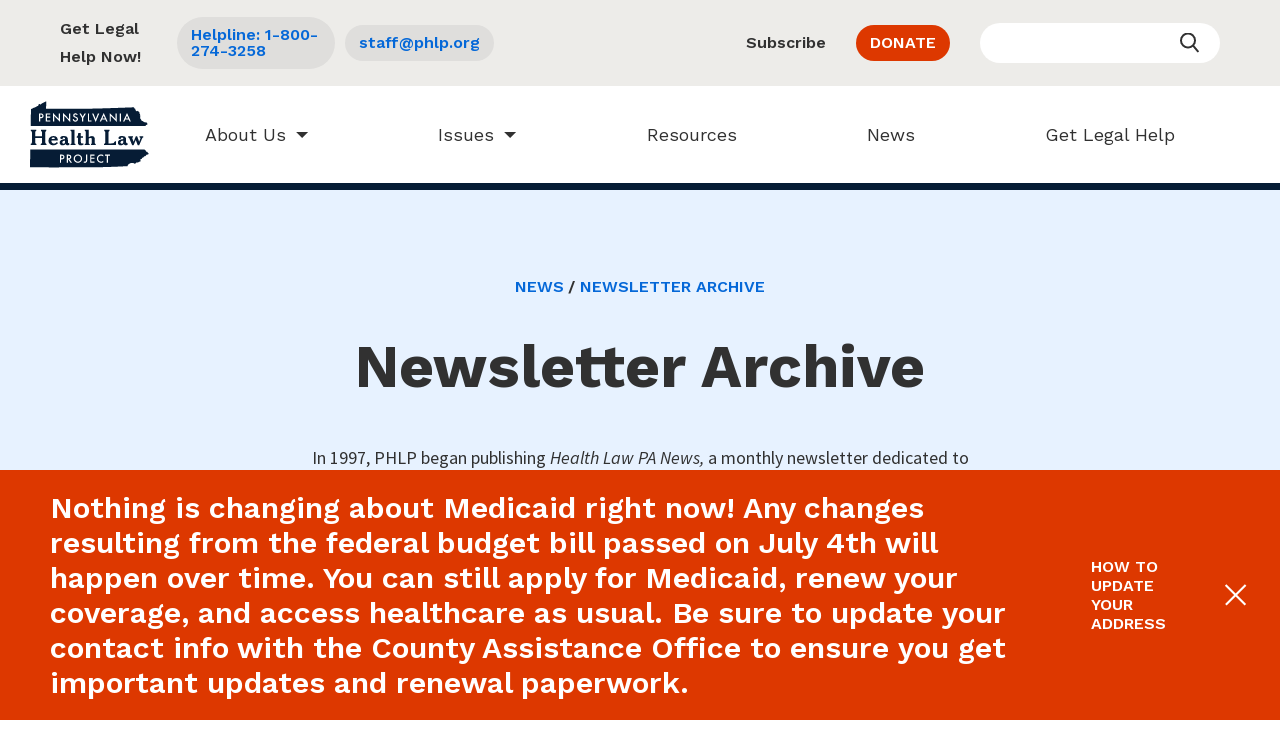

--- FILE ---
content_type: text/html; charset=utf-8
request_url: https://www.phlp.org/en/news/newsletter-archive?categoriesAnd=home-and-community-based-services-hcbs&page=2
body_size: 8876
content:
<!DOCTYPE html>
<html lang="en" >
  <head>
    
  
  
  <meta http-equiv="X-UA-Compatible" content="IE=edge" />

    
    <title>Newsletter Archive - Pennsylvania Health Law Project</title>
    <link href="/apos-minified/anon-cl3n7vm3u00052gu8fz73u01v.css" rel="stylesheet" />
    
    <meta name="viewport" content="width=device-width, initial-scale=1">
    
    
    
  
  <link href="https://fonts.googleapis.com/css?family=Source+Sans+Pro:400,400i,700,700i|Work+Sans:400,600,700&display=swap" rel="stylesheet">
  

  

  
    
  


  <meta name="description" content="This is our Health Law PA News archive, organized by topic and date." />









<!-- Global site tag (gtag.js) - Google Analytics -->
<script async src="https://www.googletagmanager.com/gtag/js?id=UA-12492986-1"></script>
<script>
 window.dataLayer = window.dataLayer || [];
 function gtag(){dataLayer.push(arguments);}
 gtag('js', new Date());
 gtag('config', 'UA-12492986-1');
</script>


  
  



  


  



  
    
    
  

<meta property="og:url" content="https://www.phlp.org/en/news/newsletter-archive" />
<meta property="og:type" content="website" />
<meta property="og:title" content="Newsletter Archive" />

  <meta property="og:description" content="In 1997, PHLP began publishing Health Law PA News, a monthly newsletter dedicated to informing health care consumers, advocates, and providers about developments in publicly-funded health care programs. Through this publication, we aim to provide practical information to help readers better understand health law issues, recognize how upcoming changes may affect them, and identify areas where additional advocacy is needed. Below is our Health Law PA News archive, organized by topic and date." />


  <meta property="og:image" content="https://www.phlp.org/uploads/attachments/ck2xrb20y037g51u8jh1y2223-unsplash-two-professionals.0.391.5472.2864.full.jpg" />



  <link rel="canonical" href="https://www.phlp.org/en/news/newsletter-archive">

  </head>
  <body class=" "   data-apos-level="2" data-locale="en">
    
    
      
    

    
      
    
    <div class="apos-refreshable" data-apos-refreshable>
      
  
    



<div class="apos-area"  data-apos-area data-doc-id="ck0sajsmg000snecanb94irca">




<div 
  class="apos-area-widget-wrapper  "
  data-apos-widget-wrapper="alerts"
  >
  
  <div class="apos-area-widget   " data-apos-widget="alerts" data-apos-widget-id="w693800603822937931" data='{"links":[{"id":"w504585175279687077","linkText":"How to Update Your Address","linkType":"custom","linkUrl":"https://www.phlp.org/en/news/how-to-update-your-address-and-phone-number-with-medicaid","linkTarget":false,"linkAddress":""}],"_id":"w693800603822937931","heading":"Nothing is changing about Medicaid right now! Any changes resulting from the federal budget bill passed on July 4th will happen over time. You can still apply for Medicaid, renew your coverage, and access healthcare as usual. Be sure to update your contact info with the County Assistance Office to ensure you get important updates and renewal paperwork.","type":"alerts","__docId":"ck0sajsmg000snecanb94irca","__dotPath":"alert.items.0"}' data-options='{"controls":{"movable":false,"position":"top-right"},"edit":false}' >
<div role="alert" class="c-alert" data-component="alert">
  <div class="c-alert__inner l-container">
    <button class="c-alert__dismiss" data-role="dismiss">
      <span class="u-sr-only">Dismiss this alert</span>
    </button>
    <h2 class="c-alert__heading o-heading--secondary">
      Nothing is changing about Medicaid right now! Any changes resulting from the federal budget bill passed on July 4th will happen over time. You can still apply for Medicaid, renew your coverage, and access healthcare as usual. Be sure to update your contact info with the County Assistance Office to ensure you get important updates and renewal paperwork.
    </h2>
    <div class="c-alert__links">
      
        
        
        
        
        <a href="https://www.phlp.org/en/news/how-to-update-your-address-and-phone-number-with-medicaid" class="o-link--inherit c-alert__link"
          >How to Update Your Address</a>
      
    </div>
  </div>
</div>
  </div>
</div>
</div>

  
  
  
  <header class="c-header">
    <div class="c-header__main" data-component="phlp-nav">
      <div class="c-header__ui l-container">
        <a href="/">
          
  <svg   class="c-header__logo" viewBox="0 0 194 109">
    <use xlink:href="/svgs/svg.svg#logo-dark"></use>
  </svg>

          <span class="u-sr-only">Home</span>
        </a>
        <button type="button" class="c-header__toggle c-hamburger c-hamburger--squeeze" data-role="toggle" aria-expanded="false">
          <span class="c-hamburger-box">
            <span class="c-hamburger-inner"></span>
          </span>
          <span class="u-sr-only">Toggle mobile menu</span>
        </button>
      </div>
      <nav class="c-header__nav" data-role="nav" aria-hidden="true">
        <ul class="c-header__nav-list">
          <li class="c-header__nav-list__item--logo">
            <a href="/">
              
  <svg   class="c-header__logo" viewBox="0 0 194 109">
    <use xlink:href="/svgs/svg.svg#logo-dark"></use>
  </svg>

              <span class="u-sr-only">Home</span>
            </a>
          </li>
          
          <li class="c-header__nav-list__item">
            
              
              <button type="button" class="c-header__subnav-btn"
                aria-expanded="false" data-role="subnav-toggle">
                About Us
                <span class="u-sr-only">Toggle sub-navigation</span>
              </button>
              <ul class="c-header__subnav" aria-hidden="true"
                data-role="subnav">
                
                  
                  
                  
                  <li class="c-header__subnav-item">
                    <a href="https://www.phlp.org/en/leadership" 
                      class="c-header__subnav-link o-link--inherit">
                      Staff &amp; Board
                    </a>
                  </li>
                  
                
                  
                  
                  
                  <li class="c-header__subnav-item">
                    <a href="https://www.phlp.org/en/about/what-we-do" 
                      class="c-header__subnav-link o-link--inherit">
                      Our Work
                    </a>
                  </li>
                  
                
                  
                  
                  
                  <li class="c-header__subnav-item">
                    <a href="https://www.phlp.org/en/about/our-history" 
                      class="c-header__subnav-link o-link--inherit">
                      History
                    </a>
                  </li>
                  
                
                  
                  
                  
                  <li class="c-header__subnav-item">
                    <a href="https://www.phlp.org/en/about/our-finances" 
                      class="c-header__subnav-link o-link--inherit">
                      Our Finances
                    </a>
                  </li>
                  
                
                  
                  
                  
                  <li class="c-header__subnav-item">
                    <a href="https://www.phlp.org/en/jobs" 
                      class="c-header__subnav-link o-link--inherit">
                      Jobs at PHLP
                    </a>
                  </li>
                  
                
              </ul>
            
          </li>
          
          <li class="c-header__nav-list__item">
            
              
              <button type="button" class="c-header__subnav-btn"
                aria-expanded="false" data-role="subnav-toggle">
                Issues
                <span class="u-sr-only">Toggle sub-navigation</span>
              </button>
              <ul class="c-header__subnav" aria-hidden="true"
                data-role="subnav">
                
                  
                  
                  
                  <li class="c-header__subnav-item">
                    <a href="https://www.phlp.org/en/issues/medicaid-eligibility" 
                      class="c-header__subnav-link o-link--inherit">
                      Preserving Medicaid Eligibility
                    </a>
                  </li>
                  
                
                  
                  
                  
                  <li class="c-header__subnav-item">
                    <a href="https://www.phlp.org/en/issues/accessing-medicaid-services" 
                      class="c-header__subnav-link o-link--inherit">
                      Accessing Medicaid Services
                    </a>
                  </li>
                  
                
                  
                  
                  
                  <li class="c-header__subnav-item">
                    <a href="https://www.phlp.org/en/issues/improving-managed-care" 
                      class="c-header__subnav-link o-link--inherit">
                      Improving Managed Care
                    </a>
                  </li>
                  
                
                  
                  
                  
                  <li class="c-header__subnav-item">
                    <a href="https://www.phlp.org/en/issues/long-term-services-and-supports" 
                      class="c-header__subnav-link o-link--inherit">
                      Protecting Long-Term Services &amp; Supports
                    </a>
                  </li>
                  
                
              </ul>
            
          </li>
          
          <li class="c-header__nav-list__item">
            
              
              
              <a href="https://www.phlp.org/en/resource-library" class="c-header__nav-link o-link--inherit"
                >
                Resources
              </a>
            
          </li>
          
          <li class="c-header__nav-list__item">
            
              
              
              <a href="https://www.phlp.org/en/news" class="c-header__nav-link o-link--inherit"
                >
                News
              </a>
            
          </li>
          
          <li class="c-header__nav-list__item">
            
              
              
              <a href="https://www.phlp.org/en/get-legal-help" class="c-header__nav-link o-link--inherit"
                >
                Get Legal Help
              </a>
            
          </li>
          
        </ul>
        <div class="c-header__utility">
          <div class="c-header__utility__inner">
            <div class="c-header__utility__left">
              <p class="c-header__utility__text">Get Legal Help Now!</p>
              
                <a href="tel:Helpline: 1-800-274-3258" class="c-header__utility__pill">Helpline: 1-800-274-3258</a>
              
              
                <a href="mailto:staff@phlp.org" class="c-header__utility__pill">staff@phlp.org</a>
              
            </div>
            <div class="c-header__utility__right">
              
                
                  
                    
                    
                    <a href="https://www.phlp.org/en/newsletter-sign-up" class="o-link--inherit c-header__utility__right__link">
                      Subscribe
                    </a>
                  
                
                
                  
                  
                  <a href="https://www.phlp.org/en/donate"
                    class="c-header__utility__pill c-header__utility__pill--alt"
                    >
                    DONATE
                  </a>
                
              
              <form method="GET" action="/en/search" class="c-header__utility__search">
                <span class="u-sr-only">Search</span>
                <input type="search" name="q" class="c-header__utility__search-input" aria-label="Enter your search query">
                <button type="submit" class="u-sr-only">Submit</button>
              </form>
            </div>
          </div>
        </div>
      </nav>
    </div>
  </header>

  
  <section>
    
  <header class="c-marquee">
    <div class="c-marquee__inner">
      <div class="l-container">
        
        
          <nav class="c-marquee__nav">
            <ul>
              
                
                  
                    <li class="o-breadcrumb">
                      <a href="https://www.phlp.org/en/news" class="o-link--inherit">News</a>
                    </li>
                  
                
                  
                
              
              <li class="o-breadcrumb">
                Newsletter Archive
              </li>
            </ul>
          </nav>
        
        <h1 class="c-marquee__title o-heading--marquee">
          Newsletter Archive
        </h1>
        
          <div class="c-marquee__teaser l-copy">
            



<div class="apos-area"  data-apos-area data-doc-id="ck0sajzmt000oo3ca0pmer05p">




<div 
  class="apos-area-widget-wrapper  apos-rich-text-widget-wrapper"
  data-apos-widget-wrapper="apostrophe-rich-text"
  >
  
  <div class="apos-area-widget apos-area-widget--contextual   apos-rich-text-widget" data-apos-widget="apostrophe-rich-text" data-apos-widget-id="w57931197529309433" data='{"_id":"w57931197529309433","type":"apostrophe-rich-text","__docId":"ck0sajzmt000oo3ca0pmer05p","__dotPath":"marqueeIntro.items.0"}' data-options='{"toolbar":["Bold","Italic","Link","Unlink","Anchor","NumberedList","BulletedList"],"controls":{"movable":false},"edit":false}' ><div data-rich-text class="apos-rich-text o-text
  
  ">
  <p>In 1997, PHLP began publishing <em>Health Law PA News, </em>a monthly newsletter dedicated to informing Pennsylvanians about developments in publicly-funded health care programs. Through this publication, we aim to provide practical information to help readers better understand health law issues, recognize how upcoming changes may affect them, and identify areas where additional advocacy is needed. Below is our <em>Health Law PA News archive,</em> organized by topic and date.</p>

<p>To sign up for our current Newsletter, <a href="http://phlp-prod.apostrophecms.com/en/sign-up">click here.</a> </p>

</div>

  </div>
</div>
</div>

          </div>
        
        
        
      </div>
    </div>
    
  </header>

  </section>


      <a name="main"></a>
      
      

<main class="l-container">
  <section class="l-page--sidebar">
    <aside class="l-sidebar">
      
      
      
        
        <div class="c-collapser">
          <h3 class="c-collapser__header o-heading--marquee">
            Newsletters
            <button data-role="phlp-accordion-section-trigger" class="c-collapser__trigger is-active" aria-expanded="true">
              <span class="u-sr-only">Toggle filters</span>
            </button>
          </h3>
          <div class="c-collapser__content is-active">
            <ul>
              
                
                <li class="c-check">
                  <a href="/en/news/newsletter-archive?categoriesAnd=home-and-community-based-services-hcbs&amp;page=2&amp;enewsList=health-law-pa-news" class="c-link-filter">
                    Health Law PA News
                  </a>
                </li>
                
              
            </ul>
          </div>
        </div>
      
      
      
      
        
        <div class="c-collapser l-block" data-component="phlp-accordion">
          <h3 data-role="phlp-accordion-section-header" class="c-collapser__header o-heading--marquee">
            Filter Newsletters
            <button data-role="phlp-accordion-section-trigger" class="c-collapser__trigger is-active" aria-expanded="true">
              <span class="u-sr-only">Toggle filters</span>
            </button>
          </h3>
          <div data-role="accordion" class="c-collapser__content is-active" aria-hidden="false">
            <ul class="c-check-filter">
              
                <li class="c-check">
                  
                    <a href="/en/news/newsletter-archive?categoriesAnd=accessing-services&amp;page=2" class="c-check__link">
                  
                    Accessing Services
                  </a>
                </li>
              
                <li class="c-check">
                  
                    <a href="/en/news/newsletter-archive?categoriesAnd=behavioral-health&amp;page=2" class="c-check__link">
                  
                    Behavioral Health
                  </a>
                </li>
              
                <li class="c-check">
                  
                    <a href="/en/news/newsletter-archive?categoriesAnd=childre&amp;page=2" class="c-check__link">
                  
                    Children
                  </a>
                </li>
              
                <li class="c-check">
                  
                    <a href="/en/news/newsletter-archive?categoriesAnd=childrens-health-insurance-program-chip&amp;page=2" class="c-check__link">
                  
                    Children’s Health Insurance Program (CHIP)
                  </a>
                </li>
              
                <li class="c-check">
                  
                    <a href="/en/news/newsletter-archive?categoriesAnd=community-healthchoices&amp;page=2" class="c-check__link">
                  
                    Community HealthChoices (CHC)
                  </a>
                </li>
              
                <li class="c-check">
                  
                    <a href="/en/news/newsletter-archive?categoriesAnd=drug-alcohol-treatmen&amp;page=2" class="c-check__link">
                  
                    Drug &amp; Alcohol Treatment
                  </a>
                </li>
              
                <li class="c-check">
                  
                    <a href="/en/news/newsletter-archive?categoriesAnd=dual-eligibles&amp;page=2" class="c-check__link">
                  
                    Dual Eligibles
                  </a>
                </li>
              
                <li class="c-check">
                  
                    <a href="/en/news/newsletter-archive?categoriesAnd=eligibility&amp;page=2" class="c-check__link">
                  
                    Eligibility
                  </a>
                </li>
              
                <li class="c-check">
                  
                    <a href="/en/news/newsletter-archive?categoriesAnd=extra-help&amp;page=2" class="c-check__link">
                  
                    Extra Help
                  </a>
                </li>
              
                <li class="c-check">
                  
                    <a href="/en/news/newsletter-archive?categoriesAnd=healthchoices&amp;page=2" class="c-check__link">
                  
                    HealthChoices
                  </a>
                </li>
              
                <li class="c-check">
                  
                    <a href="/en/news/newsletter-archive?page=2" class="c-check__link is-active">
                  
                    Home and Community Based Services (HCBS)
                  </a>
                </li>
              
                <li class="c-check">
                  
                    <a href="/en/news/newsletter-archive?categoriesAnd=immigrants&amp;page=2" class="c-check__link">
                  
                    Immigrants
                  </a>
                </li>
              
                <li class="c-check">
                  
                    <a href="/en/news/newsletter-archive?categoriesAnd=long-term-services-supports-ltss&amp;page=2" class="c-check__link">
                  
                    Long-term Services &amp; Supports (LTSS)
                  </a>
                </li>
              
                <li class="c-check">
                  
                    <a href="/en/news/newsletter-archive?categoriesAnd=managed-ca&amp;page=2" class="c-check__link">
                  
                    Managed Care
                  </a>
                </li>
              
                <li class="c-check">
                  
                    <a href="/en/news/newsletter-archive?categoriesAnd=medicaid&amp;page=2" class="c-check__link">
                  
                    Medicaid
                  </a>
                </li>
              
                <li class="c-check">
                  
                    <a href="/en/news/newsletter-archive?categoriesAnd=medicare&amp;page=2" class="c-check__link">
                  
                    Medicare
                  </a>
                </li>
              
                <li class="c-check">
                  
                    <a href="/en/news/newsletter-archive?categoriesAnd=mental-health&amp;page=2" class="c-check__link">
                  
                    Mental Health
                  </a>
                </li>
              
                <li class="c-check">
                  
                    <a href="/en/news/newsletter-archive?categoriesAnd=older-adults&amp;page=2" class="c-check__link">
                  
                    Older Adults
                  </a>
                </li>
              
                <li class="c-check">
                  
                    <a href="/en/news/newsletter-archive?categoriesAnd=part-d&amp;page=2" class="c-check__link">
                  
                    Part D
                  </a>
                </li>
              
                <li class="c-check">
                  
                    <a href="/en/news/newsletter-archive?categoriesAnd=persons-with-disabilities&amp;page=2" class="c-check__link">
                  
                    Persons with Disabilities
                  </a>
                </li>
              
                <li class="c-check">
                  
                    <a href="/en/news/newsletter-archive?categoriesAnd=phlp-announcement&amp;page=2" class="c-check__link">
                  
                    PHLP Announcement
                  </a>
                </li>
              
                <li class="c-check">
                  
                    <a href="/en/news/newsletter-archive?categoriesAnd=prescriptions&amp;page=2" class="c-check__link">
                  
                    Prescriptions
                  </a>
                </li>
              
                <li class="c-check">
                  
                    <a href="/en/news/newsletter-archive?categoriesAnd=state-developments&amp;page=2" class="c-check__link">
                  
                    State Developments
                  </a>
                </li>
              
                <li class="c-check">
                  
                    <a href="/en/news/newsletter-archive?categoriesAnd=waivers&amp;page=2" class="c-check__link">
                  
                    Waivers
                  </a>
                </li>
              
            </ul>
          </div>
        </div>
      
      
      <div>
        <a href="/en/news/newsletter-archive?page=2" class="o-link--large c-check-filter__clear">
          Clear Filters
        </a>
      </div>
      
    </aside>
    <div class="l-main l-block">
      <p class="u-sr-only">Filter by year</p>
      <ul class="c-pill-filter">
        
          
          <li class="c-pill">
            <a href="/en/news/newsletter-archive?categoriesAnd=home-and-community-based-services-hcbs&amp;page=2&amp;year=2001" class="c-pill__link" >2001</a>
          </li>
        
          
          <li class="c-pill">
            <a href="/en/news/newsletter-archive?categoriesAnd=home-and-community-based-services-hcbs&amp;page=2&amp;year=2003" class="c-pill__link" >2003</a>
          </li>
        
          
          <li class="c-pill">
            <a href="/en/news/newsletter-archive?categoriesAnd=home-and-community-based-services-hcbs&amp;page=2&amp;year=2006" class="c-pill__link" >2006</a>
          </li>
        
          
          <li class="c-pill">
            <a href="/en/news/newsletter-archive?categoriesAnd=home-and-community-based-services-hcbs&amp;page=2&amp;year=2007" class="c-pill__link" >2007</a>
          </li>
        
          
          <li class="c-pill">
            <a href="/en/news/newsletter-archive?categoriesAnd=home-and-community-based-services-hcbs&amp;page=2&amp;year=2008" class="c-pill__link" >2008</a>
          </li>
        
          
          <li class="c-pill">
            <a href="/en/news/newsletter-archive?categoriesAnd=home-and-community-based-services-hcbs&amp;page=2&amp;year=2012" class="c-pill__link" >2012</a>
          </li>
        
          
          <li class="c-pill">
            <a href="/en/news/newsletter-archive?categoriesAnd=home-and-community-based-services-hcbs&amp;page=2&amp;year=2014" class="c-pill__link" >2014</a>
          </li>
        
          
          <li class="c-pill">
            <a href="/en/news/newsletter-archive?categoriesAnd=home-and-community-based-services-hcbs&amp;page=2&amp;year=2016" class="c-pill__link" >2016</a>
          </li>
        
          
          <li class="c-pill">
            <a href="/en/news/newsletter-archive?categoriesAnd=home-and-community-based-services-hcbs&amp;page=2&amp;year=2019" class="c-pill__link" >2019</a>
          </li>
        
      </ul>
      <div class="c-file-group c-file-group--index">
        
          <h2 class="o-heading--secondary">All</h2>
          <ul class="c-file-group__list">
            
              
  <li class="c-file-group__item">
    <div class="c-file__head">
      <h3 class="c-file__heading">
        May 2006
      </h3>
      
        <ul class="c-file__tags">
          
            <li class="c-file__tag o-tag">
              <a href="/en/news/newsletter-archive?categoriesAnd=dual-eligibles&amp;page=2">Dual Eligibles</a>
            </li>
          
            <li class="c-file__tag o-tag">
              <a href="/en/news/newsletter-archive?categoriesAnd=medicaid&amp;page=2">Medicaid</a>
            </li>
          
            <li class="c-file__tag o-tag">
              <a href="/en/news/newsletter-archive?categoriesAnd=medicare&amp;page=2">Medicare</a>
            </li>
          
            <li class="c-file__tag o-tag">
              <a href="/en/news/newsletter-archive?categoriesAnd=home-and-community-based-services-hcbs&amp;page=2">Home and Community Based Services (HCBS)</a>
            </li>
          
            <li class="c-file__tag o-tag">
              <a href="/en/news/newsletter-archive?categoriesAnd=prescriptions&amp;page=2">Prescriptions</a>
            </li>
          
        </ul>
      
    </div>
    
    <div class="c-file__links">
      <a href="https://www.phlp.org/uploads/attachments/ck70kgr0l007u0ju88x8dm2jd-may-2006-pa-health-news.pdf" target="_blank" class="c-file__link">View</a>
      <a href="https://www.phlp.org/uploads/attachments/ck70kgr0l007u0ju88x8dm2jd-may-2006-pa-health-news.pdf" download class="c-file__link">Download</a>
    </div>
  </li>

            
              
  <li class="c-file-group__item">
    <div class="c-file__head">
      <h3 class="c-file__heading">
        October 2003
      </h3>
      
        <ul class="c-file__tags">
          
            <li class="c-file__tag o-tag">
              <a href="/en/news/newsletter-archive?categoriesAnd=state-developments&amp;page=2">State Developments</a>
            </li>
          
            <li class="c-file__tag o-tag">
              <a href="/en/news/newsletter-archive?categoriesAnd=childre&amp;page=2">Children</a>
            </li>
          
            <li class="c-file__tag o-tag">
              <a href="/en/news/newsletter-archive?categoriesAnd=managed-ca&amp;page=2">Managed Care</a>
            </li>
          
            <li class="c-file__tag o-tag">
              <a href="/en/news/newsletter-archive?categoriesAnd=phlp-announcement&amp;page=2">PHLP Announcement</a>
            </li>
          
            <li class="c-file__tag o-tag">
              <a href="/en/news/newsletter-archive?categoriesAnd=drug-alcohol-treatmen&amp;page=2">Drug &amp; Alcohol Treatment</a>
            </li>
          
            <li class="c-file__tag o-tag">
              <a href="/en/news/newsletter-archive?categoriesAnd=persons-with-disabilities&amp;page=2">Persons with Disabilities</a>
            </li>
          
            <li class="c-file__tag o-tag">
              <a href="/en/news/newsletter-archive?categoriesAnd=home-and-community-based-services-hcbs&amp;page=2">Home and Community Based Services (HCBS)</a>
            </li>
          
            <li class="c-file__tag o-tag">
              <a href="/en/news/newsletter-archive?categoriesAnd=medicaid&amp;page=2">Medicaid</a>
            </li>
          
        </ul>
      
    </div>
    
    <div class="c-file__links">
      <a href="https://www.phlp.org/uploads/attachments/ck73fimls085339u8d1tgf28l-october-2003.pdf" target="_blank" class="c-file__link">View</a>
      <a href="https://www.phlp.org/uploads/attachments/ck73fimls085339u8d1tgf28l-october-2003.pdf" download class="c-file__link">Download</a>
    </div>
  </li>

            
              
  <li class="c-file-group__item">
    <div class="c-file__head">
      <h3 class="c-file__heading">
        April 2001
      </h3>
      
        <ul class="c-file__tags">
          
            <li class="c-file__tag o-tag">
              <a href="/en/news/newsletter-archive?categoriesAnd=home-and-community-based-services-hcbs&amp;page=2">Home and Community Based Services (HCBS)</a>
            </li>
          
            <li class="c-file__tag o-tag">
              <a href="/en/news/newsletter-archive?categoriesAnd=healthchoices&amp;page=2">HealthChoices</a>
            </li>
          
            <li class="c-file__tag o-tag">
              <a href="/en/news/newsletter-archive?categoriesAnd=state-developments&amp;page=2">State Developments</a>
            </li>
          
            <li class="c-file__tag o-tag">
              <a href="/en/news/newsletter-archive?categoriesAnd=childre&amp;page=2">Children</a>
            </li>
          
            <li class="c-file__tag o-tag">
              <a href="/en/news/newsletter-archive?categoriesAnd=behavioral-health&amp;page=2">Behavioral Health</a>
            </li>
          
            <li class="c-file__tag o-tag">
              <a href="/en/news/newsletter-archive?categoriesAnd=medicaid&amp;page=2">Medicaid</a>
            </li>
          
        </ul>
      
    </div>
    
    <div class="c-file__links">
      <a href="https://www.phlp.org/uploads/attachments/ck73gjuul04fg2ju8f3rmabtm-april-2001-newsletter.pdf" target="_blank" class="c-file__link">View</a>
      <a href="https://www.phlp.org/uploads/attachments/ck73gjuul04fg2ju8f3rmabtm-april-2001-newsletter.pdf" download class="c-file__link">Download</a>
    </div>
  </li>

            
          </ul>
          <div class="l-block">
            
  
    
  
  <div class="c-pager">
    
      <nav class="c-pager__container">
        
          <a class="c-pager__arrow" href="/en/news/newsletter-archive?categoriesAnd=home-and-community-based-services-hcbs&amp;page=1">
            <span class="u-sr-only">Previous</span>
          </a>
        
        <span class="c-pager__inner">
          
  
    <a class="c-pager__link" href="/en/news/newsletter-archive?categoriesAnd=home-and-community-based-services-hcbs&amp;page=1">1</a>
  


          

          
            
  

          
            
  

          
            
  

          
            
  

          
            
  

          

          

          
  
    <a class="c-pager__link is-current" href="/en/news/newsletter-archive?categoriesAnd=home-and-community-based-services-hcbs&amp;page=2">2</a>
  

        </span>
        
          <span class="c-pager__arrow is-hidden"></span>
        
      </nav>
    
  </div>

          </div>
        
      </div>
    </div>
  </section>
</main>

      
      
  
  <footer class="c-footer">
    <div class="c-footer__main">
      <div class="l-container">
        <div class="l-content--wide">
          
  <svg   class="c-footer__logo" viewBox="0 0 194 109">
    <use xlink:href="/svgs/svg.svg#logo-light"></use>
  </svg>

          
            <p class="c-footer__tagline">
              Helping People In Need Get the Healthcare They Deserve | Since 1993
            </p>
          
          
            <div class="c-footer__signup">
              <span>Stay in touch by signing up for our mailing list.</span>
              



<div class="apos-area"  data-apos-area data-doc-id="ck0sajsmg000snecanb94irca">




<div 
  class="apos-area-widget-wrapper  "
  data-apos-widget-wrapper="apostrophe-link"
  >
  
  <div class="apos-area-widget   " data-apos-widget="apostrophe-link" data-apos-widget-id="w949787531276478257" data='{"_id":"w949787531276478257","linkText":"SUBSCRIBE","linkType":"page","pageId":"ck0san2l701kxo3caox8v6fep","linkUrl":null,"linkTarget":false,"type":"apostrophe-link","__docId":"ck0sajsmg000snecanb94irca","__dotPath":"signupLink.items.0"}' data-options='{"edit":false,"classes":["o-link--highlight","c-footer__signup-link"]}' >


  
  

<a class="o-link--highlight c-footer__signup-link" href="https://www.phlp.org/en/newsletter-sign-up">SUBSCRIBE</a>

  </div>
</div>
</div>

            </div>
          
          <div class="c-footer__locations">
            



<div class="apos-area"  data-apos-area data-doc-id="ck0sajsmg000snecanb94irca">




<div 
  class="apos-area-widget-wrapper  "
  data-apos-widget-wrapper="locations"
  >
  
  <div class="apos-area-widget   " data-apos-widget="locations" data-apos-widget-id="w330757378460279929" data='{"by":"id","limitByAll":5,"_id":"w330757378460279929","pieceIds":["ck0samww300l2o3cavi3ts1le","ck0samwuf00kso3caakg3hay0"],"type":"locations","__docId":"ck0sajsmg000snecanb94irca","__dotPath":"locations.items.0"}' data-options='{"edit":false}' >
<ul class="c-locations">
  
    <li class="c-location">
      
  <h3 class="o-heading--small">
    Philadelphia
  </h3>
  <p class="c-location__line">
    123 Chestnut Street<br />
Suite 404<br />
Philadelphia, PA 19106
  </p>
  
    <ul class="c-location__line">
      
        <li>
          Phone: <a href="tel:215-625-3990" class="o-link--inherit">215-625-3990</a>
        </li>
      
      
        <li>
          Fax: 717-236-6311
        </li>
      
    </ul>
  

    </li>
  
    <li class="c-location">
      
  <h3 class="o-heading--small">
    Pittsburgh
  </h3>
  <p class="c-location__line">
    100 Fifth Ave.<br />
Suite 900<br />
Pittsburgh, PA 15222
  </p>
  
    <ul class="c-location__line">
      
        <li>
          Phone: <a href="tel:412-434-4728" class="o-link--inherit">412-434-4728</a>
        </li>
      
      
        <li>
          Fax: 717-236-6311
        </li>
      
    </ul>
  

    </li>
  
</ul>
  </div>
</div>
</div>

          </div>
        </div>
      </div>
    </div>
    <div class="c-footer__closer">
      <div class="l-container">
        <div class="l-content--wide c-footer__closer__inner">
          
            <div class="c-footer__social">
              
                <a target="_blank" rel="noopener" href="https://www.linkedin.com/company/1095115" class="c-footer__social-link">
                  
  <svg   viewBox="0 0 51 50">
    <use xlink:href="/svgs/svg.svg#linkedin-circle"></use>
  </svg>

                </a>
              
              
                <a target="_blank" rel="noopener" href="https://www.instagram.com/pahealthlaw/" class="c-footer__social-link">
                  
  <svg   viewBox="0 0 51 50">
    <use xlink:href="/svgs/svg.svg#instagram-circle"></use>
  </svg>

                </a>
              
              
              
                <a target="_blank" rel="noopener" href="https://www.facebook.com/PAHealthLaw/" class="c-footer__social-link">
                  
  <svg   viewBox="0 0 51 50">
    <use xlink:href="/svgs/svg.svg#fb-circle"></use>
  </svg>

                </a>
              
              
                <a target="_blank" rel="noopener" href="https://www.youtube.com/channel/UC-Gpo0RQq5InBIEHfOqoGAA/" class="c-footer__social-link">
                  
  <svg   viewBox="0 0 51 50">
    <use xlink:href="/svgs/svg.svg#youtube-circle"></use>
  </svg>

                </a>
              
            </div>
          
          <div class="c-footer__meta">
            ©2026 Pennsylvania Health Law Project.
            
              &nbsp;



<div class="apos-area"  data-apos-area data-doc-id="ck0sajsmg000snecanb94irca">




<div 
  class="apos-area-widget-wrapper  "
  data-apos-widget-wrapper="apostrophe-link"
  >
  
  <div class="apos-area-widget   " data-apos-widget="apostrophe-link" data-apos-widget-id="w54043077412984615" data='{"_id":"w54043077412984615","linkText":"Legal Disclaimer &amp; Privacy Policy","linkType":"page","pageId":"ck3fua51w09jn51u8m9c859v1","linkUrl":"https://example.com","linkTarget":true,"type":"apostrophe-link","__docId":"ck0sajsmg000snecanb94irca","__dotPath":"privacyUrl.items.0"}' data-options='{"edit":false,"classes":["o-link--inherit"]}' >


  
  

<a class="o-link--inherit" href="https://www.phlp.org/en/materials-to-share/terms-of-use-privacy" target="_blank" rel="noopener">Legal Disclaimer &amp; Privacy Policy</a>

  </div>
</div>
</div>

            
            <p class="c-footer__colophon">
              <a href="https://punkave.com" class="o-link--inherit">Site designed and built by P’unk Ave</a>
            </p>
          </div>
        </div>
      </div>
    </div>
  </footer>


    </div>
    <script>
window.apos = {"prefix":"","csrfCookieName":"phlp.csrf","uploadsUrl":"https://www.phlp.org/uploads"}
</script>
<script src="/apos-minified/anon-cl3n7vm3u00052gu8fz73u01v.js"></script>

    
      <script type="text/javascript">
        
        
      </script>
    
    
    
  


<div id="apos-browser-requirements" style="display: none">
  <style>
    #apos-browser-requirements
    {
      text-align: center;
      width: 100%;
    }
    #apos-browser-requirements-inner
    {
      width: 500px;
      margin: auto;
      margin-bottom: 200px;
      margin-top: 40px;
      background-color: white;
      color: black;
      border: 1px solid gray;
      border-radius: 6px;
      padding: 20px;
      font-family: Arial;
    }
    #apos-browser-requirements-logo {
      margin: 40px;
      width: 368px;
      border: none;
    }
    #apos-browser-requirements-logo-img {
      width: 380px;
      border: none;
    }
    #apos-browser-requirements-heading {
      font-size: 24px;
      margin: 40px;
      text-align: left;
    }
    #apos-browser-requirements-message {
      font-size: 16px;
      margin: 40px;
      text-align: left;
    }
    #apos-browser-requirements-link {
      font-family: Arial;
      text-decoration: underline;
      color: blue;
    }
  </style>

  <div id="apos-browser-requirements-inner">
    
      <div id="apos-browser-requirements-logo">
        <img id="apos-browser-requirements-logo-img" alt="Website Logo" src="/images/phlp-logo.png" />
      </div>
    

    <div id="apos-browser-requirements-heading">Sorry, your browser is out of date</div>
    <div id="apos-browser-requirements-message">
      The web browser you are using is too old to view this site. Please <a id="apos-browser-requirements-link" href="http://browsehappy.com/">update your browser</a> or  use Internet Explorer 11 or the current version of Microsoft Edge, Firefox, Chrome or Safari. Thank you!
    </div>
  </div>
  <script type="text/javascript">
    (function() {
      var userAgent = navigator.userAgent;
      var minimums = {"ie":10};
      if (!minimums) {
        return;
      }
      if (!minimums.ie) {
        return;
      }
      var ieVersion;
      // IE10 and below
      var matches = userAgent.match(/MSIE (\d+)/i);
      if (matches) {
        ieVersion = matches[1];
      }
      if (!matches) {
        // IE11+
        matches = userAgent.match(/Trident.*?rv:(\d+)/i);
        if (matches) {
          ieVersion = matches[1];
        }
      }
      if (!matches) {
        // IE12+ aka Edge
        matches = userAgent.match(/Edge\/(\d+)/i);
        if (matches) {
          ieVersion = matches[1];
        }
      }
      if (!ieVersion) {
        return;
      }
      if (ieVersion < minimums.ie) {
        showBrowserRequirements();
      }

      function showBrowserRequirements() {
        // Move the requirements div to be sole child of the body without using
        // any Apostrophe js that might not be happy in this browser
        var requirements = document.getElementById('apos-browser-requirements');
        requirements.parentNode.removeChild(requirements);
        var body = document.body;
        body.innerHTML = '';
        body.appendChild(requirements);
        requirements.style.display = 'block';
      }
    })();
  </script>
</div>

  <script src="https://polyfill.io/v3/polyfill.min.js?flags=gated&features=HTMLPictureElement"></script>

  </body>
</html>


--- FILE ---
content_type: application/javascript
request_url: https://www.phlp.org/apos-minified/anon-cl3n7vm3u00052gu8fz73u01v.js
body_size: 27414
content:
!function(){function e(e,n){e.addEventListener("load",function(){function o(){return e.status<400?null:e}var s,i=this.getResponseHeader("Content-Type"),r=this.responseText.trim();if(!i)return n(o(),this.responseText);if(i.match(/^application\/json/))try{s=JSON.parse(this.responseText)}catch(e){return n(e)}else if(t(r))try{s=JSON.parse(this.responseText)}catch(e){s=this.responseText}else s=this.responseText;return n(o(),s)}),e.addEventListener("abort",function(e){return n(e)}),e.addEventListener("error",function(e){return n(e)})}function t(e){return"string"==typeof e&&["true","false","null",'"',"-","[","{","."].some(function(t){return e.substring(0,t.length)===t})}window.apos=window.apos||{};var n=window.apos;n.utils=n.utils||{},n.utils.emit=function(e,t,o){var s;try{s=new window.CustomEvent(t)}catch(e){s=document.createEvent("Event"),s.initEvent(t,!0,!0)}n.utils.assign(s,o||{}),e.dispatchEvent(s)},n.utils.post=function(t,o,s){if(!s){if(!window.Promise)throw new Error("If you wish to receive a promise from apos.utils.post in older browsers you must have a Promise polyfill.");return new window.Promise(function(e,s){return n.utils.post(t,o,function(t,n){return t?s(t):e(n)})})}n.prefix&&n.utils.sameSite(t)&&(t=n.prefix+t);var i=window.FormData&&o instanceof window.FormData,r=new XMLHttpRequest,a=n.csrfCookieName?n.utils.getCookie(n.csrfCookieName):"csrf-fallback";r.open("POST",t),i||r.setRequestHeader("Content-Type","application/json"),a&&r.setRequestHeader("X-XSRF-TOKEN",a),n.utils.emit(document.body,"apos-before-post",{uri:t,data:o,request:r}),i?r.send(o):r.send(JSON.stringify(o)),e(r,s)},n.utils.get=function(t,o,s){var i,r;if(!s){if(!window.Promise)throw new Error("If you wish to receive a promise from apos.utils.get in older browsers you must have a Promise polyfill.");return new window.Promise(function(e,s){return n.utils.get(t,o,function(t,n){return t?s(t):e(n)})})}if(n.prefix&&n.utils.sameSite(t)&&(t=n.prefix+t),null!==o&&"object"==typeof o)for(i=Object.keys(o),r=0;r<i.length;r++)t+=r>0?"&":"?",t+=encodeURIComponent(i[r])+"="+encodeURIComponent(o[i[r]]);var a=new XMLHttpRequest;a.open("GET",t),a.setRequestHeader("Content-Type","application/json"),n.utils.emit(document.body,"apos-before-get",{uri:t,data:o,request:a}),a.send(JSON.stringify(o)),e(a,s)},n.utils.getCookie=function(e){var t=document.cookie.match(new RegExp("(^| )"+e+"=([^;]+)"));return t&&t[2]},n.utils.removeClass=function(e,t){e.classList?e.classList.remove(t):e.className=e.className.replace(new RegExp("(^|\\b)"+t.split(" ").join("|")+"(\\b|$)","gi")," ")},n.utils.addClass=function(e,t){e.classList?e.classList.add(t):e.className+=" "+t},n.utils.closest=function(e,t){return e.closest?e.closest(t):(Element.prototype.matches||(Element.prototype.matches=Element.prototype.msMatchesSelector||Element.prototype.webkitMatchesSelector),Element.prototype.closest=function(e){var t=this;if(!document.documentElement.contains(t))return null;do{if(t.matches(e))return t;t=t.parentElement||t.parentNode}while(null!==t&&1===t.nodeType);return null},e.closest(t))},n.utils.assign=function(e,t){if(Object.assign)return Object.assign.apply(Object,arguments);var n,o,s,i;for(n=1;n<arguments.length;n++)for(s=Object.keys(arguments[n]),o=0;o<s.length;o++)i=s[o],e[i]=arguments[n][i];return e},n.utils.widgetPlayers={},n.utils.onReady=function(e){"loading"!==document.readyState?setTimeout(e,0):document.addEventListener?document.addEventListener("DOMContentLoaded",e):document.attachEvent("onreadystatechange",function(){"loading"!==document.readyState&&e()})},n.utils.runPlayers=function(e){function t(e){if(!e.getAttribute("data-apos-played")){var t=JSON.parse(e.getAttribute("data")),o=JSON.parse(e.getAttribute("data-options"));e.setAttribute("data-apos-played","1");var s=n.utils.widgetPlayers[t.type]||n.lean&&n.lean.widgetPlayers&&n.lean.widgetPlayers[t.type];s&&s(e,t,o)}}var o,s=(e||document).querySelectorAll("[data-apos-widget]");for(e&&e.getAttribute("data-apos-widget")&&t(e),o=0;o<s.length;o++)t(s[o])},n.utils.onReady(function(){n.utils.runPlayers()}),n.on&&n.on("enhance",function(e){n.utils.runPlayers(e[0])}),n.utils.attachmentUrl=function(e,t){var o=n.uploadsUrl+"/attachments/"+e._id+"-"+e.name;t||(t={});var s;t.crop&&t.crop.width?s=t.crop:e.crop&&e.crop.width&&(s=e.crop),s&&(o+="."+s.left+"."+s.top+"."+s.width+"."+s.height);var i;return i=!(!t.size||"original"===t.size)&&t.size,i&&(o+="."+i),o+"."+e.extension},n.utils.sameSite=function(e){var t=e.match(/^(https?:)?\/\/([^\/]+)/);return!t||window.location.host===t[2]}}();
apos.utils.widgetPlayers["apostrophe-video"]=function(e,t,s){function o(e,t){return apos.utils.get("/modules/apostrophe-oembed/query",e,t)}function i(e,t){var s=document.createElement("div");s.innerHTML=t.html;var o=s.firstChild;e.innerHTML="",o&&(o.removeAttribute("width"),o.removeAttribute("height"),e.appendChild(o),apos.utils.onReady(function(){var e=apos.utils.closest(o,"[data-apos-video-player]");t.width&&t.height&&(o.style.height=t.height/t.width*e.offsetWidth+"px",o.style.width=e.offsetWidth+"px")}))}function a(t){apos.utils.removeClass(e,"apos-oembed-busy"),apos.utils.addClass(e,"apos-oembed-invalid"),e.innerHTML="undefined"!==t?"Ⓧ":""}!function(e,t){apos.utils.removeClass(e,"apos-oembed-invalid"),apos.utils.addClass(e,"apos-oembed-busy"),t.url?o(t,function(s,o){return s||t.type&&o.type!==t.type?a(s||"inappropriate"):(apos.utils.removeClass(e,"apos-oembed-busy"),i(e,o))}):a("undefined")}(e.querySelector("[data-apos-video-player]"),apos.utils.assign(t.video,{neverOpenGraph:1}))};
!function(){function e(e){var t=document.createElement("a");t.href=e.uri,t.host===location.host&&e.request.setRequestHeader("Apostrophe-Locale",document.body.getAttribute("data-locale"))}document.body.addEventListener("apos-before-get",e),document.body.addEventListener("apos-before-post",e)}();
!function(t){function n(l){if(c[l])return c[l].exports;var e=c[l]={i:l,l:!1,exports:{}};return t[l].call(e.exports,e,e.exports,n),e.l=!0,e.exports}var c={};n.m=t,n.c=c,n.d=function(t,c,l){n.o(t,c)||Object.defineProperty(t,c,{enumerable:!0,get:l})},n.r=function(t){"undefined"!=typeof Symbol&&Symbol.toStringTag&&Object.defineProperty(t,Symbol.toStringTag,{value:"Module"}),Object.defineProperty(t,"__esModule",{value:!0})},n.t=function(t,c){if(1&c&&(t=n(t)),8&c)return t;if(4&c&&"object"==typeof t&&t&&t.__esModule)return t;var l=Object.create(null);if(n.r(l),Object.defineProperty(l,"default",{enumerable:!0,value:t}),2&c&&"string"!=typeof t)for(var e in t)n.d(l,e,function(n){return t[n]}.bind(null,e));return l},n.n=function(t){var c=t&&t.__esModule?function(){return t.default}:function(){return t};return n.d(c,"a",c),c},n.o=function(t,n){return Object.prototype.hasOwnProperty.call(t,n)},n.p="",n(n.s=0)}([function(t,n,c){c(5),t.exports=c(1)},function(module,exports,__webpack_require__){eval("\nvar content = __webpack_require__(2);\n\nif(typeof content === 'string') content = [[module.i, content, '']];\n\nvar transform;\nvar insertInto;\n\n\n\nvar options = {\"hmr\":true}\n\noptions.transform = transform\noptions.insertInto = undefined;\n\nvar update = __webpack_require__(3)(content, options);\n\nif(content.locals) module.exports = content.locals;\n\nif(false) {}\n//# sourceMappingURL=[data-uri]\n//# sourceURL=webpack-internal:///1\n")},function(module,exports,__webpack_require__){eval("// extracted by mini-css-extract-plugin\n//# sourceMappingURL=[data-uri]\n//# sourceURL=webpack-internal:///2\n")},function(module,exports,__webpack_require__){
eval('/*\n\tMIT License http://www.opensource.org/licenses/mit-license.php\n\tAuthor Tobias Koppers @sokra\n*/\n\nvar stylesInDom = {};\n\nvar\tmemoize = function (fn) {\n\tvar memo;\n\n\treturn function () {\n\t\tif (typeof memo === "undefined") memo = fn.apply(this, arguments);\n\t\treturn memo;\n\t};\n};\n\nvar isOldIE = memoize(function () {\n\t// Test for IE <= 9 as proposed by Browserhacks\n\t// @see http://browserhacks.com/#hack-e71d8692f65334173fee715c222cb805\n\t// Tests for existence of standard globals is to allow style-loader\n\t// to operate correctly into non-standard environments\n\t// @see https://github.com/webpack-contrib/style-loader/issues/177\n\treturn window && document && document.all && !window.atob;\n});\n\nvar getTarget = function (target) {\n  return document.querySelector(target);\n};\n\nvar getElement = (function (fn) {\n\tvar memo = {};\n\n\treturn function(target) {\n                // If passing function in options, then use it for resolve "head" element.\n                // Useful for Shadow Root style i.e\n                // {\n                //   insertInto: function () { return document.querySelector("#foo").shadowRoot }\n                // }\n                if (typeof target === \'function\') {\n                        return target();\n                }\n                if (typeof memo[target] === "undefined") {\n\t\t\tvar styleTarget = getTarget.call(this, target);\n\t\t\t// Special case to return head of iframe instead of iframe itself\n\t\t\tif (window.HTMLIFrameElement && styleTarget instanceof window.HTMLIFrameElement) {\n\t\t\t\ttry {\n\t\t\t\t\t// This will throw an exception if access to iframe is blocked\n\t\t\t\t\t// due to cross-origin restrictions\n\t\t\t\t\tstyleTarget = styleTarget.contentDocument.head;\n\t\t\t\t} catch(e) {\n\t\t\t\t\tstyleTarget = null;\n\t\t\t\t}\n\t\t\t}\n\t\t\tmemo[target] = styleTarget;\n\t\t}\n\t\treturn memo[target]\n\t};\n})();\n\nvar singleton = null;\nvar\tsingletonCounter = 0;\nvar\tstylesInsertedAtTop = [];\n\nvar\tfixUrls = __webpack_require__(4);\n\nmodule.exports = function(list, options) {\n\tif (typeof DEBUG !== "undefined" && DEBUG) {\n\t\tif (typeof document !== "object") throw new Error("The style-loader cannot be used in a non-browser environment");\n\t}\n\n\toptions = options || {};\n\n\toptions.attrs = typeof options.attrs === "object" ? options.attrs : {};\n\n\t// Force single-tag solution on IE6-9, which has a hard limit on the # of <style>\n\t// tags it will allow on a page\n\tif (!options.singleton && typeof options.singleton !== "boolean") options.singleton = isOldIE();\n\n\t// By default, add <style> tags to the <head> element\n        if (!options.insertInto) options.insertInto = "head";\n\n\t// By default, add <style> tags to the bottom of the target\n\tif (!options.insertAt) options.insertAt = "bottom";\n\n\tvar styles = listToStyles(list, options);\n\n\taddStylesToDom(styles, options);\n\n\treturn function update (newList) {\n\t\tvar mayRemove = [];\n\n\t\tfor (var i = 0; i < styles.length; i++) {\n\t\t\tvar item = styles[i];\n\t\t\tvar domStyle = stylesInDom[item.id];\n\n\t\t\tdomStyle.refs--;\n\t\t\tmayRemove.push(domStyle);\n\t\t}\n\n\t\tif(newList) {\n\t\t\tvar newStyles = listToStyles(newList, options);\n\t\t\taddStylesToDom(newStyles, options);\n\t\t}\n\n\t\tfor (var i = 0; i < mayRemove.length; i++) {\n\t\t\tvar domStyle = mayRemove[i];\n\n\t\t\tif(domStyle.refs === 0) {\n\t\t\t\tfor (var j = 0; j < domStyle.parts.length; j++) domStyle.parts[j]();\n\n\t\t\t\tdelete stylesInDom[domStyle.id];\n\t\t\t}\n\t\t}\n\t};\n};\n\nfunction addStylesToDom (styles, options) {\n\tfor (var i = 0; i < styles.length; i++) {\n\t\tvar item = styles[i];\n\t\tvar domStyle = stylesInDom[item.id];\n\n\t\tif(domStyle) {\n\t\t\tdomStyle.refs++;\n\n\t\t\tfor(var j = 0; j < domStyle.parts.length; j++) {\n\t\t\t\tdomStyle.parts[j](item.parts[j]);\n\t\t\t}\n\n\t\t\tfor(; j < item.parts.length; j++) {\n\t\t\t\tdomStyle.parts.push(addStyle(item.parts[j], options));\n\t\t\t}\n\t\t} else {\n\t\t\tvar parts = [];\n\n\t\t\tfor(var j = 0; j < item.parts.length; j++) {\n\t\t\t\tparts.push(addStyle(item.parts[j], options));\n\t\t\t}\n\n\t\t\tstylesInDom[item.id] = {id: item.id, refs: 1, parts: parts};\n\t\t}\n\t}\n}\n\nfunction listToStyles (list, options) {\n\tvar styles = [];\n\tvar newStyles = {};\n\n\tfor (var i = 0; i < list.length; i++) {\n\t\tvar item = list[i];\n\t\tvar id = options.base ? item[0] + options.base : item[0];\n\t\tvar css = item[1];\n\t\tvar media = item[2];\n\t\tvar sourceMap = item[3];\n\t\tvar part = {css: css, media: media, sourceMap: sourceMap};\n\n\t\tif(!newStyles[id]) styles.push(newStyles[id] = {id: id, parts: [part]});\n\t\telse newStyles[id].parts.push(part);\n\t}\n\n\treturn styles;\n}\n\nfunction insertStyleElement (options, style) {\n\tvar target = getElement(options.insertInto)\n\n\tif (!target) {\n\t\tthrow new Error("Couldn\'t find a style target. This probably means that the value for the \'insertInto\' parameter is invalid.");\n\t}\n\n\tvar lastStyleElementInsertedAtTop = stylesInsertedAtTop[stylesInsertedAtTop.length - 1];\n\n\tif (options.insertAt === "top") {\n\t\tif (!lastStyleElementInsertedAtTop) {\n\t\t\ttarget.insertBefore(style, target.firstChild);\n\t\t} else if (lastStyleElementInsertedAtTop.nextSibling) {\n\t\t\ttarget.insertBefore(style, lastStyleElementInsertedAtTop.nextSibling);\n\t\t} else {\n\t\t\ttarget.appendChild(style);\n\t\t}\n\t\tstylesInsertedAtTop.push(style);\n\t} else if (options.insertAt === "bottom") {\n\t\ttarget.appendChild(style);\n\t} else if (typeof options.insertAt === "object" && options.insertAt.before) {\n\t\tvar nextSibling = getElement(options.insertInto + " " + options.insertAt.before);\n\t\ttarget.insertBefore(style, nextSibling);\n\t} else {\n\t\tthrow new Error("[Style Loader]\\n\\n Invalid value for parameter \'insertAt\' (\'options.insertAt\') found.\\n Must be \'top\', \'bottom\', or Object.\\n (https://github.com/webpack-contrib/style-loader#insertat)\\n");\n\t}\n}\n\nfunction removeStyleElement (style) {\n\tif (style.parentNode === null) return false;\n\tstyle.parentNode.removeChild(style);\n\n\tvar idx = stylesInsertedAtTop.indexOf(style);\n\tif(idx >= 0) {\n\t\tstylesInsertedAtTop.splice(idx, 1);\n\t}\n}\n\nfunction createStyleElement (options) {\n\tvar style = document.createElement("style");\n\n\tif(options.attrs.type === undefined) {\n\t\toptions.attrs.type = "text/css";\n\t}\n\n\taddAttrs(style, options.attrs);\n\tinsertStyleElement(options, style);\n\n\treturn style;\n}\n\nfunction createLinkElement (options) {\n\tvar link = document.createElement("link");\n\n\tif(options.attrs.type === undefined) {\n\t\toptions.attrs.type = "text/css";\n\t}\n\toptions.attrs.rel = "stylesheet";\n\n\taddAttrs(link, options.attrs);\n\tinsertStyleElement(options, link);\n\n\treturn link;\n}\n\nfunction addAttrs (el, attrs) {\n\tObject.keys(attrs).forEach(function (key) {\n\t\tel.setAttribute(key, attrs[key]);\n\t});\n}\n\nfunction addStyle (obj, options) {\n\tvar style, update, remove, result;\n\n\t// If a transform function was defined, run it on the css\n\tif (options.transform && obj.css) {\n\t    result = options.transform(obj.css);\n\n\t    if (result) {\n\t    \t// If transform returns a value, use that instead of the original css.\n\t    \t// This allows running runtime transformations on the css.\n\t    \tobj.css = result;\n\t    } else {\n\t    \t// If the transform function returns a falsy value, don\'t add this css.\n\t    \t// This allows conditional loading of css\n\t    \treturn function() {\n\t    \t\t// noop\n\t    \t};\n\t    }\n\t}\n\n\tif (options.singleton) {\n\t\tvar styleIndex = singletonCounter++;\n\n\t\tstyle = singleton || (singleton = createStyleElement(options));\n\n\t\tupdate = applyToSingletonTag.bind(null, style, styleIndex, false);\n\t\tremove = applyToSingletonTag.bind(null, style, styleIndex, true);\n\n\t} else if (\n\t\tobj.sourceMap &&\n\t\ttypeof URL === "function" &&\n\t\ttypeof URL.createObjectURL === "function" &&\n\t\ttypeof URL.revokeObjectURL === "function" &&\n\t\ttypeof Blob === "function" &&\n\t\ttypeof btoa === "function"\n\t) {\n\t\tstyle = createLinkElement(options);\n\t\tupdate = updateLink.bind(null, style, options);\n\t\tremove = function () {\n\t\t\tremoveStyleElement(style);\n\n\t\t\tif(style.href) URL.revokeObjectURL(style.href);\n\t\t};\n\t} else {\n\t\tstyle = createStyleElement(options);\n\t\tupdate = applyToTag.bind(null, style);\n\t\tremove = function () {\n\t\t\tremoveStyleElement(style);\n\t\t};\n\t}\n\n\tupdate(obj);\n\n\treturn function updateStyle (newObj) {\n\t\tif (newObj) {\n\t\t\tif (\n\t\t\t\tnewObj.css === obj.css &&\n\t\t\t\tnewObj.media === obj.media &&\n\t\t\t\tnewObj.sourceMap === obj.sourceMap\n\t\t\t) {\n\t\t\t\treturn;\n\t\t\t}\n\n\t\t\tupdate(obj = newObj);\n\t\t} else {\n\t\t\tremove();\n\t\t}\n\t};\n}\n\nvar replaceText = (function () {\n\tvar textStore = [];\n\n\treturn function (index, replacement) {\n\t\ttextStore[index] = replacement;\n\n\t\treturn textStore.filter(Boolean).join(\'\\n\');\n\t};\n})();\n\nfunction applyToSingletonTag (style, index, remove, obj) {\n\tvar css = remove ? "" : obj.css;\n\n\tif (style.styleSheet) {\n\t\tstyle.styleSheet.cssText = replaceText(index, css);\n\t} else {\n\t\tvar cssNode = document.createTextNode(css);\n\t\tvar childNodes = style.childNodes;\n\n\t\tif (childNodes[index]) style.removeChild(childNodes[index]);\n\n\t\tif (childNodes.length) {\n\t\t\tstyle.insertBefore(cssNode, childNodes[index]);\n\t\t} else {\n\t\t\tstyle.appendChild(cssNode);\n\t\t}\n\t}\n}\n\nfunction applyToTag (style, obj) {\n\tvar css = obj.css;\n\tvar media = obj.media;\n\n\tif(media) {\n\t\tstyle.setAttribute("media", media)\n\t}\n\n\tif(style.styleSheet) {\n\t\tstyle.styleSheet.cssText = css;\n\t} else {\n\t\twhile(style.firstChild) {\n\t\t\tstyle.removeChild(style.firstChild);\n\t\t}\n\n\t\tstyle.appendChild(document.createTextNode(css));\n\t}\n}\n\nfunction updateLink (link, options, obj) {\n\tvar css = obj.css;\n\tvar sourceMap = obj.sourceMap;\n\n\t/*\n\t\tIf convertToAbsoluteUrls isn\'t defined, but sourcemaps are enabled\n\t\tand there is no publicPath defined then lets turn convertToAbsoluteUrls\n\t\ton by default.  Otherwise default to the convertToAbsoluteUrls option\n\t\tdirectly\n\t*/\n\tvar autoFixUrls = options.convertToAbsoluteUrls === undefined && sourceMap;\n\n\tif (options.convertToAbsoluteUrls || autoFixUrls) {\n\t\tcss = fixUrls(css);\n\t}\n\n\tif (sourceMap) {\n\t\t// http://stackoverflow.com/a/26603875\n\t\tcss += "\\n/*# sourceMappingURL=data:application/json;base64," + btoa(unescape(encodeURIComponent(JSON.stringify(sourceMap)))) + " */";\n\t}\n\n\tvar blob = new Blob([css], { type: "text/css" });\n\n\tvar oldSrc = link.href;\n\n\tlink.href = URL.createObjectURL(blob);\n\n\tif(oldSrc) URL.revokeObjectURL(oldSrc);\n}\n\n//# sourceMappingURL=[data-uri]\n//# sourceURL=webpack-internal:///3\n')},function(module,exports){
eval('\n/**\n * When source maps are enabled, `style-loader` uses a link element with a data-uri to\n * embed the css on the page. This breaks all relative urls because now they are relative to a\n * bundle instead of the current page.\n *\n * One solution is to only use full urls, but that may be impossible.\n *\n * Instead, this function "fixes" the relative urls to be absolute according to the current page location.\n *\n * A rudimentary test suite is located at `test/fixUrls.js` and can be run via the `npm test` command.\n *\n */\n\nmodule.exports = function (css) {\n  // get current location\n  var location = typeof window !== "undefined" && window.location;\n\n  if (!location) {\n    throw new Error("fixUrls requires window.location");\n  }\n\n\t// blank or null?\n\tif (!css || typeof css !== "string") {\n\t  return css;\n  }\n\n  var baseUrl = location.protocol + "//" + location.host;\n  var currentDir = baseUrl + location.pathname.replace(/\\/[^\\/]*$/, "/");\n\n\t// convert each url(...)\n\t/*\n\tThis regular expression is just a way to recursively match brackets within\n\ta string.\n\n\t /url\\s*\\(  = Match on the word "url" with any whitespace after it and then a parens\n\t   (  = Start a capturing group\n\t     (?:  = Start a non-capturing group\n\t         [^)(]  = Match anything that isn\'t a parentheses\n\t         |  = OR\n\t         \\(  = Match a start parentheses\n\t             (?:  = Start another non-capturing groups\n\t                 [^)(]+  = Match anything that isn\'t a parentheses\n\t                 |  = OR\n\t                 \\(  = Match a start parentheses\n\t                     [^)(]*  = Match anything that isn\'t a parentheses\n\t                 \\)  = Match a end parentheses\n\t             )  = End Group\n              *\\) = Match anything and then a close parens\n          )  = Close non-capturing group\n          *  = Match anything\n       )  = Close capturing group\n\t \\)  = Match a close parens\n\n\t /gi  = Get all matches, not the first.  Be case insensitive.\n\t */\n\tvar fixedCss = css.replace(/url\\s*\\(((?:[^)(]|\\((?:[^)(]+|\\([^)(]*\\))*\\))*)\\)/gi, function(fullMatch, origUrl) {\n\t\t// strip quotes (if they exist)\n\t\tvar unquotedOrigUrl = origUrl\n\t\t\t.trim()\n\t\t\t.replace(/^"(.*)"$/, function(o, $1){ return $1; })\n\t\t\t.replace(/^\'(.*)\'$/, function(o, $1){ return $1; });\n\n\t\t// already a full url? no change\n\t\tif (/^(#|data:|http:\\/\\/|https:\\/\\/|file:\\/\\/\\/|\\s*$)/i.test(unquotedOrigUrl)) {\n\t\t  return fullMatch;\n\t\t}\n\n\t\t// convert the url to a full url\n\t\tvar newUrl;\n\n\t\tif (unquotedOrigUrl.indexOf("//") === 0) {\n\t\t  \t//TODO: should we add protocol?\n\t\t\tnewUrl = unquotedOrigUrl;\n\t\t} else if (unquotedOrigUrl.indexOf("/") === 0) {\n\t\t\t// path should be relative to the base url\n\t\t\tnewUrl = baseUrl + unquotedOrigUrl; // already starts with \'/\'\n\t\t} else {\n\t\t\t// path should be relative to current directory\n\t\t\tnewUrl = currentDir + unquotedOrigUrl.replace(/^\\.\\//, ""); // Strip leading \'./\'\n\t\t}\n\n\t\t// send back the fixed url(...)\n\t\treturn "url(" + JSON.stringify(newUrl) + ")";\n\t});\n\n\t// send back the fixed css\n\treturn fixedCss;\n};\n\n//# sourceMappingURL=[data-uri]\n//# sourceURL=webpack-internal:///4\n')},function(module,__webpack_exports__,__webpack_require__){"use strict";eval("__webpack_require__.r(__webpack_exports__);\n\n// CONCATENATED MODULE: ./src/js/modules/markupToggle.js\nconst toggle = '[data-role=markup-toggle]';\n\n/* harmony default export */ var markupToggle = ({\n  init\n});\n\nfunction init() {\n  if (!document.querySelectorAll(toggle).length) {\n    return false;\n  } else {\n    return bindEvents();\n  }\n};\n\nfunction bindEvents() {\n  document.querySelectorAll(toggle).forEach(function (value) {\n    value.addEventListener('click', toggleCode);\n  });\n}\n\nfunction toggleCode(e) {\n  e.target.classList.toggle('is-active');\n  e.target.previousElementSibling.classList.toggle('is-active');\n}\n// CONCATENATED MODULE: ./src/js/modules/navigationToggle.js\nconst navigationToggle_toggle = '[data-role=component-toggle]';\nconst navToggle = '[data-role=nav-toggle]';\nconst container = '[data-role=container]';\n\n/* harmony default export */ var navigationToggle = ({\n  init: navigationToggle_init\n});\n\nfunction navigationToggle_init() {\n  if (!document.querySelectorAll(navToggle).length) {\n    return false;\n  } else {\n    return navigationToggle_bindEvents();\n  }\n};\n\nfunction navigationToggle_bindEvents() {\n  document.querySelectorAll(navigationToggle_toggle).forEach(function (value) {\n    value.addEventListener('click', navigationToggle_toggleCode);\n  });\n  document.querySelector(navToggle).addEventListener('click', toggleNav);\n}\n\nfunction navigationToggle_toggleCode(e) {\n  e.target.classList.toggle('is-active');\n  e.target.nextElementSibling.classList.toggle('is-active');\n}\n\nfunction toggleNav(e) {\n  document.querySelector(container).classList.toggle('nav-is-hidden');\n}\n// CONCATENATED MODULE: ./src/js/site.js\n\n\n\nconst PKPL = {};\nPKPL.markupToggle = markupToggle;\nPKPL.navigationToggle = navigationToggle;\n\nif (!window.namespace) {\n  window.PKPL = PKPL;\n}\n\nObject.keys(PKPL).forEach(key => {\n  if (PKPL[key].hasOwnProperty('init')) {\n    PKPL[key].init();\n  }\n});\n//# sourceMappingURL=[data-uri]\n//# sourceURL=webpack-internal:///5\n")}]);
var pkutils={classes:{active:"is-active",disabled:"is-disabled",fixed:"is-fixed"},helpers:{addClass:function(e,t){e.classList?e.classList.add(t):e.className+=" "+t},removeClass:function(e,t){e.classList?e.classList.remove(t):e.className=e.className.replace(new RegExp("(^|\\b)"+t.split(" ").join("|")+"(\\b|$)","gi")," ")},toggleClass:function(e,t){if(e.classList)e.classList.toggle(t);else{var s=e.className.split(" "),i=s.indexOf(t);i>=0?s.splice(i,1):(s.push(t),e.className=s.join(" "))}},closest:function(e,t){return e.closest?e.closest(t):(Element.prototype.matches||(Element.prototype.matches=Element.prototype.msMatchesSelector||Element.prototype.webkitMatchesSelector),Element.prototype.closest=function(e){var t=this;if(!document.documentElement.contains(t))return null;do{if(t.matches(e))return t;t=t.parentElement||t.parentNode}while(null!==t&&1===t.nodeType);return null},e.closest(t))}}};pkutils.state={open:function(e){pkutils.helpers.addClass(e.trigger,pkutils.classes.active),pkutils.helpers.addClass(e.viewport,pkutils.classes.active),this.ariaExpanded(e)},close:function(e){e.trigger&&e.viewport?(pkutils.helpers.removeClass(e.trigger,pkutils.classes.active),pkutils.helpers.removeClass(e.viewport,pkutils.classes.active)):e.trigger?pkutils.helpers.removeClass(e.trigger,pkutils.classes.active):e.viewport&&pkutils.helpers.removeClass(e.viewport,pkutils.classes.active),this.ariaHidden(e)},ariaHidden:function(e){e.trigger&&e.viewport?(e.trigger.setAttribute("aria-expanded","false"),e.viewport.setAttribute("aria-hidden","true")):e.trigger?e.trigger.setAttribute("aria-expanded","false"):e.viewport&&e.viewport.setAttribute("aria-hidden","true")},ariaExpanded:function(e){e.trigger&&e.viewport?(e.trigger.setAttribute("aria-expanded","true"),e.viewport.setAttribute("aria-hidden","false")):e.trigger?e.trigger.setAttribute("aria-expanded","false"):e.viewport&&e.viewport.setAttribute("aria-hidden","false")}},apos.utils.widgetPlayers["pk-accordion-section"]=function(e,t,s){function i(e,t){var s=e.trigger.classList.contains(pkutils.classes.active);return t&&pkutils.helpers.toggleClass(t,"is-active"),s?pkutils.state.close(e):pkutils.state.open(e)}var r=e.querySelector("[data-component=pk-accordion-section]"),a=r.querySelector("[data-role=pk-accordion-section-trigger]"),l=pkutils.helpers.closest(a,"[data-role=pk-accordion-section-header]").nextElementSibling,o=pkutils.helpers.closest(a,"[data-role=pk-accordion-wrapper]");a.addEventListener("click",function(e){i({trigger:a,viewport:l},o)})};
apos.utils.widgetPlayers.alerts=function(e,t,a){function i(e,t,a){a=a||604800,document.cookie=e+"="+t+"; max-age="+a}var s=e.querySelector('[data-component="alert"]'),r=s.querySelector('[data-role="dismiss"]');(function(e,t){return e.indexOf(t)>=0})(document.cookie,"phlp.alert")||(s.setAttribute("aria-hidden","false"),apos.utils.addClass(s,"is-active")),r.addEventListener("click",function(){s.setAttribute("aria-hidden","true"),apos.utils.removeClass(s,"is-active"),i("phlp.alert",!0)})};
"use strict";var _typeof="function"==typeof Symbol&&"symbol"==typeof Symbol.iterator?function(e){return typeof e}:function(e){return e&&"function"==typeof Symbol&&e.constructor===Symbol&&e!==Symbol.prototype?"symbol":typeof e};!function(e){function t(r){if(n[r])return n[r].exports;var o=n[r]={i:r,l:!1,exports:{}};return e[r].call(o.exports,o,o.exports,t),o.l=!0,o.exports}var n={};t.m=e,t.c=n,t.d=function(e,n,r){t.o(e,n)||Object.defineProperty(e,n,{enumerable:!0,get:r})},t.r=function(e){"undefined"!=typeof Symbol&&Symbol.toStringTag&&Object.defineProperty(e,Symbol.toStringTag,{value:"Module"}),Object.defineProperty(e,"__esModule",{value:!0})},t.t=function(e,n){if(1&n&&(e=t(e)),8&n)return e;if(4&n&&"object"==(void 0===e?"undefined":_typeof(e))&&e&&e.__esModule)return e;var r=Object.create(null);if(t.r(r),Object.defineProperty(r,"default",{enumerable:!0,value:e}),2&n&&"string"!=typeof e)for(var o in e)t.d(r,o,function(t){return e[t]}.bind(null,o));return r},t.n=function(e){var n=e&&e.__esModule?function(){return e.default}:function(){return e};return t.d(n,"a",n),n},t.o=function(e,t){return Object.prototype.hasOwnProperty.call(e,t)},t.p="",t(t.s=1)}([function(e,t,n){n.r(t),n.d(t,"classes",function(){return r}),n.d(t,"focusable",function(){return o}),n.d(t,"keys",function(){return i}),n.d(t,"helpers",function(){return a}),n.d(t,"state",function(){return s}),n.d(t,"default",function(){return l});var r={active:"is-active",disabled:"is-disabled",fixed:"is-fixed"},o=["a[href]:not([tabindex=-1])","area[href]:not([tabindex=-1])","input:not([disabled]):not([tabindex=-1])","select:not([disabled]):not([tabindex=-1])","textarea:not([disabled]):not([tabindex=-1])","button:not([disabled]):not([tabindex=-1])","iframe:not([tabindex=-1])","[tabindex]:not([tabindex=-1])","[contentEditable=true]:not([tabindex=-1])"].join(", "),i={enter:13,escape:27,upArrow:38,rightArrow:39,downArrow:40,leftArrow:37,spacebar:32},a={addClass:function(e,t){e.classList?e.classList.add(t):e.className+=" "+t},removeClass:function(e,t){e.classList?e.classList.remove(t):e.className=e.className.replace(new RegExp("(^|\\b)"+t.split(" ").join("|")+"(\\b|$)","gi")," ")},toggleClass:function(e,t){if(e.classList)e.classList.toggle(t);else{var n=e.className.split(" "),r=n.indexOf(t);r>=0?n.splice(r,1):(n.push(t),e.className=n.join(" "))}},closest:function(e,t){return e.closest||(Element.prototype.matches||(Element.prototype.matches=Element.prototype.msMatchesSelector||Element.prototype.webkitMatchesSelector),Element.prototype.closest=function(e){var t=this;if(!document.documentElement.contains(t))return null;do{if(t.matches(e))return t;t=t.parentElement||t.parentNode}while(null!==t&&1===t.nodeType);return null}),e.closest(t)}},s={open:function(e){a.addClass(e.trigger,r.active),a.addClass(e.viewport,r.active),this.ariaExpanded(e)},close:function(e){e.trigger&&e.viewport?(a.removeClass(e.trigger,r.active),a.removeClass(e.viewport,r.active)):e.trigger?a.removeClass(e.trigger,r.active):e.viewport&&a.removeClass(e.viewport,r.active),this.ariaHidden(e)},ariaHidden:function(e){e.trigger&&e.viewport?(e.trigger.setAttribute("aria-expanded","false"),e.viewport.setAttribute("aria-hidden","true")):e.trigger?e.trigger.setAttribute("aria-expanded","false"):e.viewport&&e.viewport.setAttribute("aria-hidden","true")},ariaExpanded:function(e){e.trigger&&e.viewport?(e.trigger.setAttribute("aria-expanded","true"),e.viewport.setAttribute("aria-hidden","false")):e.trigger?e.trigger.setAttribute("aria-expanded","false"):e.viewport&&e.viewport.setAttribute("aria-hidden","false")}},l={classes:r,focusable:o,keys:i,helpers:a,state:s}},function(e,t,n){n(2),e.exports=n(10)},function(e,t,n){function r(e){return e&&e.__esModule?e:{default:e}}var o=r(n(3)),i=r(n(4)),a=r(n(5)),s=r(n(6)),l=r(n(7)),c=r(n(8)),u=r(n(9));(0,o.default)();var d={};d.accordion=i.default,d.alert=a.default,d.header=s.default,d.jumpLink=l.default,d.mobileNav=c.default,d.embedIframe=u.default,window.namespace||(window.PROJECT=d),Object.keys(d).forEach(function(e){d[e].hasOwnProperty("init")&&d[e].init()})},function(e,t,n){var r,o;o=this,void 0===(r=function(){return o.svg4everybody=function(){function e(e,t,n){if(n){var r=document.createDocumentFragment(),o=!t.hasAttribute("viewBox")&&n.getAttribute("viewBox");o&&t.setAttribute("viewBox",o);for(var i=n.cloneNode(!0);i.childNodes.length;)r.appendChild(i.firstChild);e.appendChild(r)}}function t(t){t.onreadystatechange=function(){if(4===t.readyState){var n=t._cachedDocument;n||((n=t._cachedDocument=document.implementation.createHTMLDocument("")).body.innerHTML=t.responseText,t._cachedTarget={}),t._embeds.splice(0).map(function(r){var o=t._cachedTarget[r.id];o||(o=t._cachedTarget[r.id]=n.getElementById(r.id)),e(r.parent,r.svg,o)})}},t.onreadystatechange()}function n(e){for(var t=e;"svg"!==t.nodeName.toLowerCase()&&(t=t.parentNode););return t}return function(r){var o,i=Object(r),a=window.top!==window.self;o="polyfill"in i?i.polyfill:/\bTrident\/[567]\b|\bMSIE (?:9|10)\.0\b/.test(navigator.userAgent)||(navigator.userAgent.match(/\bEdge\/12\.(\d+)\b/)||[])[1]<10547||(navigator.userAgent.match(/\bAppleWebKit\/(\d+)\b/)||[])[1]<537||/\bEdge\/.(\d+)\b/.test(navigator.userAgent)&&a;var s={},l=window.requestAnimationFrame||setTimeout,c=document.getElementsByTagName("use"),u=0;o&&function r(){for(var a=0;a<c.length;){var d=c[a],f=d.parentNode,p=n(f),v=d.getAttribute("xlink:href")||d.getAttribute("href");if(!v&&i.attributeName&&(v=d.getAttribute(i.attributeName)),p&&v){if(o)if(!i.validate||i.validate(v,p,d)){f.removeChild(d);var g=v.split("#"),m=g.shift(),b=g.join("#");if(m.length){var h=s[m];h||((h=s[m]=new XMLHttpRequest).open("GET",m),h.send(),h._embeds=[]),h._embeds.push({parent:f,svg:p,id:b}),t(h)}else e(f,p,document.getElementById(b))}else++a,++u}else++a}(!c.length||c.length-u>0)&&l(r,67)}()}}()}.apply(t,[]))||(e.exports=r)},function(e,t,n){Object.defineProperty(t,"__esModule",{value:!0});var r,o=n(0),i=(r=o)&&r.__esModule?r:{default:r};t.default={init:function(){return e=document.querySelectorAll("[data-component=phlp-accordion]"),void(e.length>0&&(e=Array.prototype.slice.call(e)).forEach(function(e){var t=e.querySelector("[data-role=phlp-accordion-section-trigger]"),n=i.default.helpers.closest(t,"[data-role=phlp-accordion-section-header]").nextElementSibling,r=i.default.helpers.closest(t,"[data-role=phlp-accordion-wrapper]");t.addEventListener("click",function(e){!function(e,t){var n=e.trigger.classList.contains(i.default.classes.active);t&&i.default.helpers.toggleClass(t,"is-active"),n?i.default.state.close(e):i.default.state.open(e)}({trigger:t,viewport:n},r)})}));var e}}},function(e,t,n){},function(e,t,n){function r(e){var t=document.querySelector(s);if(null===t.offsetParent&&t.classList.contains(a.default.classes.active))return a.default.state.open(e)}Object.defineProperty(t,"__esModule",{value:!0});var o,i=n(0),a=(o=i)&&o.__esModule?o:{default:o},s='[data-role="lang-toggle"]';t.default={init:function(){return function(){var e=document.querySelector('[data-component="lang-select"]');if(e){var t=e.querySelector(s),n=e.querySelector('[data-role="lang-list"]');t.addEventListener("click",function(e){var r;(r={trigger:t,viewport:n}).trigger.classList.contains(a.default.classes.active)?a.default.state.close(r):a.default.state.open(r)}),window.addEventListener("resize",function(e,t){for(var n=arguments.length,r=Array(n>2?n-2:0),o=2;o<n;o++)r[o-2]=arguments[o];var i=void 0;return function(){var n=r.length?Array.prototype.slice.call(r):null;clearTimeout(i),i=setTimeout(function(){i=null,e(n[0])},t)}}(r,250,{trigger:t,viewport:n}))}}()}}},function(e,t,n){Object.defineProperty(t,"__esModule",{value:!0}),t.default={init:function(){return e=document.querySelectorAll("[data-embed-jump]"),void(e.length>0&&(e=Array.prototype.slice.call(e)).forEach(function(e){e.addEventListener("click",function(t){t.preventDefault();var n=e.hash.substr(1),r=document.getElementById(n);r&&r.scrollIntoView({behavior:"smooth"})})}));var e}}},function(e,t,n){function r(e){var t=document.querySelector(s);if(null===t.offsetParent&&t.classList.contains(a.default.classes.active))return a.default.state.open(e)}Object.defineProperty(t,"__esModule",{value:!0});var o,i=n(0),a=(o=i)&&o.__esModule?o:{default:o},s='[data-role="toggle"]',l='[data-role="subnav"]';t.default={init:function(){return function(){function e(e){return e.trigger.classList.contains(a.default.classes.active)?a.default.state.close(e):a.default.state.open(e)}var t=document.querySelector('[data-component="phlp-nav"]');if(t){var n=t.querySelector(s),o=t.querySelector('[data-role="nav"]');n.addEventListener("click",function(t){e({trigger:n,viewport:o})}),window.addEventListener("resize",function(e,t){for(var n=arguments.length,r=Array(n>2?n-2:0),o=2;o<n;o++)r[o-2]=arguments[o];var i=void 0;return function(){var n=r.length?Array.prototype.slice.call(r):null;clearTimeout(i),i=setTimeout(function(){i=null,e(n[0])},t)}}(r,250,{trigger:n,viewport:o}));var i=Array.prototype.slice.call(t.querySelectorAll('[data-role="subnav-toggle"]'));i.length>0&&i.forEach(function(t){var n=t.parentElement.querySelector(l);t.addEventListener("click",function(r){var o=Array.prototype.slice.call(document.querySelectorAll('[data-role="subnav-toggle"][aria-expanded="true"]'));o.length>0&&o.forEach(function(n){n!==t&&e({trigger:n,viewport:n.parentElement.querySelector(l)})}),e({trigger:t,viewport:n})})})}}()}}},function(e,t,n){Object.defineProperty(t,"__esModule",{value:!0}),t.default={init:function(){return function(){window.addEventListener("load",function(){var e=document.body.scrollHeight;window.top.postMessage(e,"*")});var e=document.querySelector("[data-component=embedIframe]");window.addEventListener("message",function(t){var n=t.data;e.style.height=n+"px"},!1)}()}}},function(e,t,n){var r=n(11);"string"==typeof r&&(r=[[e.i,r,""]]);var o={hmr:!0,transform:void 0,insertInto:void 0};n(12)(r,o),r.locals&&(e.exports=r.locals)},function(e,t,n){},function(e,t,n){function r(e,t){for(var n=0;n<e.length;n++){var r=e[n],o=g[r.id];if(o){o.refs++;for(var i=0;i<o.parts.length;i++)o.parts[i](r.parts[i]);for(;i<r.parts.length;i++)o.parts.push(c(r.parts[i],t))}else{var a=[];for(i=0;i<r.parts.length;i++)a.push(c(r.parts[i],t));g[r.id]={id:r.id,refs:1,parts:a}}}}function o(e,t){for(var n=[],r={},o=0;o<e.length;o++){var i=e[o],a=t.base?i[0]+t.base:i[0],s={css:i[1],media:i[2],sourceMap:i[3]};r[a]?r[a].parts.push(s):n.push(r[a]={id:a,parts:[s]})}return n}function i(e,t){var n=h(e.insertInto);if(!n)throw new Error("Couldn't find a style target. This probably means that the value for the 'insertInto' parameter is invalid.");var r=x[x.length-1];if("top"===e.insertAt)r?r.nextSibling?n.insertBefore(t,r.nextSibling):n.appendChild(t):n.insertBefore(t,n.firstChild),x.push(t);else if("bottom"===e.insertAt)n.appendChild(t);else{if("object"!=_typeof(e.insertAt)||!e.insertAt.before)throw new Error("[Style Loader]\n\n Invalid value for parameter 'insertAt' ('options.insertAt') found.\n Must be 'top', 'bottom', or Object.\n (https://github.com/webpack-contrib/style-loader#insertat)\n");var o=h(e.insertInto+" "+e.insertAt.before);n.insertBefore(t,o)}}function a(e){if(null===e.parentNode)return!1;e.parentNode.removeChild(e);var t=x.indexOf(e);t>=0&&x.splice(t,1)}function s(e){var t=document.createElement("style");return void 0===e.attrs.type&&(e.attrs.type="text/css"),l(t,e.attrs),i(e,t),t}function l(e,t){Object.keys(t).forEach(function(n){e.setAttribute(n,t[n])})}function c(e,t){var n,r,o,c;if(t.transform&&e.css){if(!(c=t.transform(e.css)))return function(){};e.css=c}if(t.singleton){var p=w++;n=y||(y=s(t)),r=u.bind(null,n,p,!1),o=u.bind(null,n,p,!0)}else e.sourceMap&&"function"==typeof URL&&"function"==typeof URL.createObjectURL&&"function"==typeof URL.revokeObjectURL&&"function"==typeof Blob&&"function"==typeof btoa?(n=function(e){var t=document.createElement("link");return void 0===e.attrs.type&&(e.attrs.type="text/css"),e.attrs.rel="stylesheet",l(t,e.attrs),i(e,t),t}(t),r=f.bind(null,n,t),o=function(){a(n),n.href&&URL.revokeObjectURL(n.href)}):(n=s(t),r=d.bind(null,n),o=function(){a(n)});return r(e),function(t){if(t){if(t.css===e.css&&t.media===e.media&&t.sourceMap===e.sourceMap)return;r(e=t)}else o()}}function u(e,t,n,r){var o=n?"":r.css;if(e.styleSheet)e.styleSheet.cssText=S(t,o);else{var i=document.createTextNode(o),a=e.childNodes;a[t]&&e.removeChild(a[t]),a.length?e.insertBefore(i,a[t]):e.appendChild(i)}}function d(e,t){var n=t.css,r=t.media;if(r&&e.setAttribute("media",r),e.styleSheet)e.styleSheet.cssText=n;else{for(;e.firstChild;)e.removeChild(e.firstChild);e.appendChild(document.createTextNode(n))}}function f(e,t,n){var r=n.css,o=n.sourceMap,i=void 0===t.convertToAbsoluteUrls&&o;(t.convertToAbsoluteUrls||i)&&(r=A(r)),o&&(r+="\n/*# sourceMappingURL=data:application/json;base64,"+btoa(unescape(encodeURIComponent(JSON.stringify(o))))+" */");var a=new Blob([r],{type:"text/css"}),s=e.href;e.href=URL.createObjectURL(a),s&&URL.revokeObjectURL(s)}var p,v,g={},m=(p=function(){return window&&document&&document.all&&!window.atob},function(){return void 0===v&&(v=p.apply(this,arguments)),v}),b=function(e){return document.querySelector(e)},h=function(e){var t={};return function(e){if("function"==typeof e)return e();if(void 0===t[e]){var n=b.call(this,e);if(window.HTMLIFrameElement&&n instanceof window.HTMLIFrameElement)try{n=n.contentDocument.head}catch(e){n=null}t[e]=n}return t[e]}}(),y=null,w=0,x=[],A=n(13);e.exports=function(e,t){if("undefined"!=typeof DEBUG&&DEBUG&&"object"!=("undefined"==typeof document?"undefined":_typeof(document)))throw new Error("The style-loader cannot be used in a non-browser environment");(t=t||{}).attrs="object"==_typeof(t.attrs)?t.attrs:{},t.singleton||"boolean"==typeof t.singleton||(t.singleton=m()),t.insertInto||(t.insertInto="head"),t.insertAt||(t.insertAt="bottom");var n=o(e,t);return r(n,t),function(e){for(var i=[],a=0;a<n.length;a++){var s=n[a];(l=g[s.id]).refs--,i.push(l)}for(e&&r(o(e,t),t),a=0;a<i.length;a++){var l;if(0===(l=i[a]).refs){for(var c=0;c<l.parts.length;c++)l.parts[c]();delete g[l.id]}}}};var E,S=(E=[],function(e,t){return E[e]=t,E.filter(Boolean).join("\n")})},function(e,t){e.exports=function(e){var t="undefined"!=typeof window&&window.location;if(!t)throw new Error("fixUrls requires window.location");if(!e||"string"!=typeof e)return e;var n=t.protocol+"//"+t.host,r=n+t.pathname.replace(/\/[^\/]*$/,"/");return e.replace(/url\s*\(((?:[^)(]|\((?:[^)(]+|\([^)(]*\))*\))*)\)/gi,function(e,t){var o,i=t.trim().replace(/^"(.*)"$/,function(e,t){return t}).replace(/^'(.*)'$/,function(e,t){return t});return/^(#|data:|http:\/\/|https:\/\/|file:\/\/\/|\s*$)/i.test(i)?e:(o=0===i.indexOf("//")?i:0===i.indexOf("/")?n+i:r+i.replace(/^\.\//,""),"url("+JSON.stringify(o)+")")})}}]);